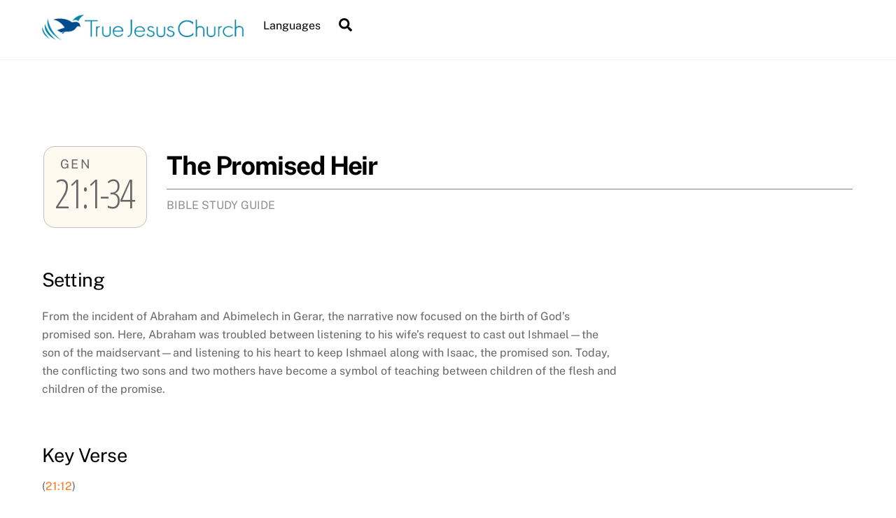

--- FILE ---
content_type: text/html; charset=UTF-8
request_url: https://bsg.tjc.org/tjc_bsg_lesson/genesis-22/
body_size: 18186
content:

<!DOCTYPE html>
<html lang="en-US">
<head>
        <meta charset="UTF-8">
        <meta name="viewport" content="width=device-width, initial-scale=1, minimum-scale=1">
        <style id="tb_inline_styles" data-no-optimize="1">.tb_animation_on{overflow-x:hidden}.themify_builder .wow{visibility:hidden;animation-fill-mode:both}[data-tf-animation]{will-change:transform,opacity,visibility}.themify_builder .tf_lax_done{transition-duration:.8s;transition-timing-function:cubic-bezier(.165,.84,.44,1)}[data-sticky-active].tb_sticky_scroll_active{z-index:1}[data-sticky-active].tb_sticky_scroll_active .hide-on-stick{display:none}@media(min-width:1025px){.hide-desktop{width:0!important;height:0!important;padding:0!important;visibility:hidden!important;margin:0!important;display:table-column!important;background:0!important;content-visibility:hidden;overflow:hidden!important}}@media(min-width:769px) and (max-width:1024px){.hide-tablet_landscape{width:0!important;height:0!important;padding:0!important;visibility:hidden!important;margin:0!important;display:table-column!important;background:0!important;content-visibility:hidden;overflow:hidden!important}}@media(min-width:481px) and (max-width:768px){.hide-tablet{width:0!important;height:0!important;padding:0!important;visibility:hidden!important;margin:0!important;display:table-column!important;background:0!important;content-visibility:hidden;overflow:hidden!important}}@media(max-width:480px){.hide-mobile{width:0!important;height:0!important;padding:0!important;visibility:hidden!important;margin:0!important;display:table-column!important;background:0!important;content-visibility:hidden;overflow:hidden!important}}div.row_inner,div.module_subrow{--gutter:3.2%;--narrow:1.6%;--none:0%;}@media(max-width:768px){div.module-gallery-grid{--galn:var(--galt)}}@media(max-width:480px){
                .themify_map.tf_map_loaded{width:100%!important}
                .ui.builder_button,.ui.nav li a{padding:.525em 1.15em}
                .fullheight>.row_inner:not(.tb_col_count_1){min-height:0}
                div.module-gallery-grid{--galn:var(--galm);gap:8px}
            }</style><noscript><style>.themify_builder .wow,.wow .tf_lazy{visibility:visible!important}</style></noscript>        <style id="tf_lazy_common" data-no-optimize="1">
                        img{
                max-width:100%;
                height:auto
            }
                                    :where(.tf_in_flx,.tf_flx){display:inline-flex;flex-wrap:wrap;place-items:center}
            .tf_fa,:is(em,i) tf-lottie{display:inline-block;vertical-align:middle}:is(em,i) tf-lottie{width:1.5em;height:1.5em}.tf_fa{width:1em;height:1em;stroke-width:0;stroke:currentColor;overflow:visible;fill:currentColor;pointer-events:none;text-rendering:optimizeSpeed;buffered-rendering:static}#tf_svg symbol{overflow:visible}:where(.tf_lazy){position:relative;visibility:visible;display:block;opacity:.3}.wow .tf_lazy:not(.tf_swiper-slide){visibility:hidden;opacity:1}div.tf_audio_lazy audio{visibility:hidden;height:0;display:inline}.mejs-container{visibility:visible}.tf_iframe_lazy{transition:opacity .3s ease-in-out;min-height:10px}:where(.tf_flx),.tf_swiper-wrapper{display:flex}.tf_swiper-slide{flex-shrink:0;opacity:0;width:100%;height:100%}.tf_swiper-wrapper>br,.tf_lazy.tf_swiper-wrapper .tf_lazy:after,.tf_lazy.tf_swiper-wrapper .tf_lazy:before{display:none}.tf_lazy:after,.tf_lazy:before{content:'';display:inline-block;position:absolute;width:10px!important;height:10px!important;margin:0 3px;top:50%!important;inset-inline:auto 50%!important;border-radius:100%;background-color:currentColor;visibility:visible;animation:tf-hrz-loader infinite .75s cubic-bezier(.2,.68,.18,1.08)}.tf_lazy:after{width:6px!important;height:6px!important;inset-inline:50% auto!important;margin-top:3px;animation-delay:-.4s}@keyframes tf-hrz-loader{0%,100%{transform:scale(1);opacity:1}50%{transform:scale(.1);opacity:.6}}.tf_lazy_lightbox{position:fixed;background:rgba(11,11,11,.8);color:#ccc;top:0;left:0;display:flex;align-items:center;justify-content:center;z-index:999}.tf_lazy_lightbox .tf_lazy:after,.tf_lazy_lightbox .tf_lazy:before{background:#fff}.tf_vd_lazy,tf-lottie{display:flex;flex-wrap:wrap}tf-lottie{aspect-ratio:1.777}.tf_w.tf_vd_lazy video{width:100%;height:auto;position:static;object-fit:cover}
        </style>
        <link type="image/png" href="https://tjc.org/bible-study-guides/wp-content/uploads/sites/15/2016/08/tjc-favicon32x32.png" rel="apple-touch-icon" /><link type="image/png" href="https://tjc.org/bible-study-guides/wp-content/uploads/sites/15/2016/08/tjc-favicon32x32.png" rel="icon" /><title>Genesis &#8211; 22 &#8211; True Jesus Church Bible Study Guides</title>
<meta name='robots' content='max-image-preview:large' />
<link rel="alternate" hreflang="en-us" href="https://bsg.tjc.org/tjc_bsg_lesson/genesis-22/" />
<link rel="alternate" hreflang="es-es" href="https://bsg.tjc.org/tjc_bsg_lesson/genesis-22/?lang=es" />
<link rel="alternate" hreflang="x-default" href="https://bsg.tjc.org/tjc_bsg_lesson/genesis-22/" />
<link rel="alternate" type="application/rss+xml" title="True Jesus Church Bible Study Guides &raquo; Feed" href="https://bsg.tjc.org/feed/" />
<link rel="alternate" title="oEmbed (JSON)" type="application/json+oembed" href="https://bsg.tjc.org/wp-json/oembed/1.0/embed?url=https%3A%2F%2Fbsg.tjc.org%2Ftjc_bsg_lesson%2Fgenesis-22%2F" />
<link rel="alternate" title="oEmbed (XML)" type="text/xml+oembed" href="https://bsg.tjc.org/wp-json/oembed/1.0/embed?url=https%3A%2F%2Fbsg.tjc.org%2Ftjc_bsg_lesson%2Fgenesis-22%2F&#038;format=xml" />
<style id='wp-img-auto-sizes-contain-inline-css'>
img:is([sizes=auto i],[sizes^="auto," i]){contain-intrinsic-size:3000px 1500px}
/*# sourceURL=wp-img-auto-sizes-contain-inline-css */
</style>
<link rel="preload" href="https://bsg.tjc.org/wp-content/plugins/sitepress-multilingual-cms/templates/language-switchers/legacy-list-horizontal/style.min.css?ver=1" as="style"><link rel='stylesheet' id='wpml-legacy-horizontal-list-0-css' href='https://bsg.tjc.org/wp-content/plugins/sitepress-multilingual-cms/templates/language-switchers/legacy-list-horizontal/style.min.css?ver=1' media='all' />
<style id='wpml-legacy-horizontal-list-0-inline-css'>
.wpml-ls-statics-footer a, .wpml-ls-statics-footer .wpml-ls-sub-menu a, .wpml-ls-statics-footer .wpml-ls-sub-menu a:link, .wpml-ls-statics-footer li:not(.wpml-ls-current-language) .wpml-ls-link, .wpml-ls-statics-footer li:not(.wpml-ls-current-language) .wpml-ls-link:link {color:#444444;background-color:#ffffff;}.wpml-ls-statics-footer .wpml-ls-sub-menu a:hover,.wpml-ls-statics-footer .wpml-ls-sub-menu a:focus, .wpml-ls-statics-footer .wpml-ls-sub-menu a:link:hover, .wpml-ls-statics-footer .wpml-ls-sub-menu a:link:focus {color:#000000;background-color:#eeeeee;}.wpml-ls-statics-footer .wpml-ls-current-language > a {color:#444444;background-color:#ffffff;}.wpml-ls-statics-footer .wpml-ls-current-language:hover>a, .wpml-ls-statics-footer .wpml-ls-current-language>a:focus {color:#000000;background-color:#eeeeee;}
/*# sourceURL=wpml-legacy-horizontal-list-0-inline-css */
</style>
<link rel="preload" href="https://bsg.tjc.org/wp-content/themes/themify-ultra/style.css?ver=6.9" as="style"><link rel='stylesheet' id='parent-style-css' href='https://bsg.tjc.org/wp-content/themes/themify-ultra/style.css?ver=6.9' media='all' />
<link rel="preload" href="https://bsg.tjc.org/wp-content/themes/tjc_bible_study_guides/css/tjc-bsg.min.css?ver=6.9" as="style"><link rel='stylesheet' id='tjc-bsg-style-css' href='https://bsg.tjc.org/wp-content/themes/tjc_bible_study_guides/css/tjc-bsg.min.css?ver=6.9' media='all' />
<link rel="preload" href="https://bsg.tjc.org/wp-content/plugins/themify-shortcodes/assets/styles.css?ver=6.9" as="style"><link rel='stylesheet' id='themify-shortcodes-css' href='https://bsg.tjc.org/wp-content/plugins/themify-shortcodes/assets/styles.css?ver=6.9' media='all' />
<link rel="preload" href="https://bsg.tjc.org/wp-content/plugins/post-content-shortcodes/styles/default-styles.css?ver=1.0" as="style" media="screen"><link rel='stylesheet' id='pcs-styles-css' href='https://bsg.tjc.org/wp-content/plugins/post-content-shortcodes/styles/default-styles.css?ver=1.0' media='screen' />
<script src="https://bsg.tjc.org/wp-includes/js/jquery/jquery.min.js?ver=3.7.1" id="jquery-core-js"></script>
<script src="https://bsg.tjc.org/wp-includes/js/jquery/jquery-migrate.min.js?ver=3.4.1" id="jquery-migrate-js"></script>
<link rel="https://api.w.org/" href="https://bsg.tjc.org/wp-json/" /><link rel="EditURI" type="application/rsd+xml" title="RSD" href="https://bsg.tjc.org/xmlrpc.php?rsd" />
<link rel="canonical" href="https://bsg.tjc.org/tjc_bsg_lesson/genesis-22/" />
<link rel='shortlink' href='https://bsg.tjc.org/?p=713' />
<meta name="generator" content="WPML ver:4.8.6 stt:60,62,1,25,2;" />

	<style>
	@keyframes themifyAnimatedBG{
		0%{background-color:#33baab}100%{background-color:#e33b9e}50%{background-color:#4961d7}33.3%{background-color:#2ea85c}25%{background-color:#2bb8ed}20%{background-color:#dd5135}
	}
	.module_row.animated-bg{
		animation:themifyAnimatedBG 30000ms infinite alternate
	}
	</style>
	<link rel="prefetch" href="https://bsg.tjc.org/wp-content/themes/themify-ultra/js/themify-script.js?ver=8.0.8" as="script" fetchpriority="low"><link rel="prefetch" href="https://bsg.tjc.org/wp-content/themes/themify-ultra/themify/js/modules/themify-sidemenu.js?ver=8.2.0" as="script" fetchpriority="low"><link rel="preload" href="https://tjc.org/bible-study-guides/wp-content/uploads/sites/15/2016/08/tjclogo_english_680x88.png" as="image"><style id="tf_gf_fonts_style">@font-face{font-family:'Public Sans';font-style:italic;font-display:swap;src:url(https://fonts.gstatic.com/s/publicsans/v20/ijwTs572Xtc6ZYQws9YVwnNDTJPax9k0.woff2) format('woff2');unicode-range:U+0102-0103,U+0110-0111,U+0128-0129,U+0168-0169,U+01A0-01A1,U+01AF-01B0,U+0300-0301,U+0303-0304,U+0308-0309,U+0323,U+0329,U+1EA0-1EF9,U+20AB;}@font-face{font-family:'Public Sans';font-style:italic;font-display:swap;src:url(https://fonts.gstatic.com/s/publicsans/v20/ijwTs572Xtc6ZYQws9YVwnNDTJLax9k0.woff2) format('woff2');unicode-range:U+0100-02BA,U+02BD-02C5,U+02C7-02CC,U+02CE-02D7,U+02DD-02FF,U+0304,U+0308,U+0329,U+1D00-1DBF,U+1E00-1E9F,U+1EF2-1EFF,U+2020,U+20A0-20AB,U+20AD-20C0,U+2113,U+2C60-2C7F,U+A720-A7FF;}@font-face{font-family:'Public Sans';font-style:italic;font-display:swap;src:url(https://fonts.gstatic.com/s/publicsans/v20/ijwTs572Xtc6ZYQws9YVwnNDTJzaxw.woff2) format('woff2');unicode-range:U+0000-00FF,U+0131,U+0152-0153,U+02BB-02BC,U+02C6,U+02DA,U+02DC,U+0304,U+0308,U+0329,U+2000-206F,U+20AC,U+2122,U+2191,U+2193,U+2212,U+2215,U+FEFF,U+FFFD;}@font-face{font-family:'Public Sans';font-style:italic;font-weight:600;font-display:swap;src:url(https://fonts.gstatic.com/s/publicsans/v20/ijwTs572Xtc6ZYQws9YVwnNDTJPax9k0.woff2) format('woff2');unicode-range:U+0102-0103,U+0110-0111,U+0128-0129,U+0168-0169,U+01A0-01A1,U+01AF-01B0,U+0300-0301,U+0303-0304,U+0308-0309,U+0323,U+0329,U+1EA0-1EF9,U+20AB;}@font-face{font-family:'Public Sans';font-style:italic;font-weight:600;font-display:swap;src:url(https://fonts.gstatic.com/s/publicsans/v20/ijwTs572Xtc6ZYQws9YVwnNDTJLax9k0.woff2) format('woff2');unicode-range:U+0100-02BA,U+02BD-02C5,U+02C7-02CC,U+02CE-02D7,U+02DD-02FF,U+0304,U+0308,U+0329,U+1D00-1DBF,U+1E00-1E9F,U+1EF2-1EFF,U+2020,U+20A0-20AB,U+20AD-20C0,U+2113,U+2C60-2C7F,U+A720-A7FF;}@font-face{font-family:'Public Sans';font-style:italic;font-weight:600;font-display:swap;src:url(https://fonts.gstatic.com/s/publicsans/v20/ijwTs572Xtc6ZYQws9YVwnNDTJzaxw.woff2) format('woff2');unicode-range:U+0000-00FF,U+0131,U+0152-0153,U+02BB-02BC,U+02C6,U+02DA,U+02DC,U+0304,U+0308,U+0329,U+2000-206F,U+20AC,U+2122,U+2191,U+2193,U+2212,U+2215,U+FEFF,U+FFFD;}@font-face{font-family:'Public Sans';font-style:italic;font-weight:700;font-display:swap;src:url(https://fonts.gstatic.com/s/publicsans/v20/ijwTs572Xtc6ZYQws9YVwnNDTJPax9k0.woff2) format('woff2');unicode-range:U+0102-0103,U+0110-0111,U+0128-0129,U+0168-0169,U+01A0-01A1,U+01AF-01B0,U+0300-0301,U+0303-0304,U+0308-0309,U+0323,U+0329,U+1EA0-1EF9,U+20AB;}@font-face{font-family:'Public Sans';font-style:italic;font-weight:700;font-display:swap;src:url(https://fonts.gstatic.com/s/publicsans/v20/ijwTs572Xtc6ZYQws9YVwnNDTJLax9k0.woff2) format('woff2');unicode-range:U+0100-02BA,U+02BD-02C5,U+02C7-02CC,U+02CE-02D7,U+02DD-02FF,U+0304,U+0308,U+0329,U+1D00-1DBF,U+1E00-1E9F,U+1EF2-1EFF,U+2020,U+20A0-20AB,U+20AD-20C0,U+2113,U+2C60-2C7F,U+A720-A7FF;}@font-face{font-family:'Public Sans';font-style:italic;font-weight:700;font-display:swap;src:url(https://fonts.gstatic.com/s/publicsans/v20/ijwTs572Xtc6ZYQws9YVwnNDTJzaxw.woff2) format('woff2');unicode-range:U+0000-00FF,U+0131,U+0152-0153,U+02BB-02BC,U+02C6,U+02DA,U+02DC,U+0304,U+0308,U+0329,U+2000-206F,U+20AC,U+2122,U+2191,U+2193,U+2212,U+2215,U+FEFF,U+FFFD;}@font-face{font-family:'Public Sans';font-display:swap;src:url(https://fonts.gstatic.com/s/publicsans/v20/ijwRs572Xtc6ZYQws9YVwnNJfJ7Cww.woff2) format('woff2');unicode-range:U+0102-0103,U+0110-0111,U+0128-0129,U+0168-0169,U+01A0-01A1,U+01AF-01B0,U+0300-0301,U+0303-0304,U+0308-0309,U+0323,U+0329,U+1EA0-1EF9,U+20AB;}@font-face{font-family:'Public Sans';font-display:swap;src:url(https://fonts.gstatic.com/s/publicsans/v20/ijwRs572Xtc6ZYQws9YVwnNIfJ7Cww.woff2) format('woff2');unicode-range:U+0100-02BA,U+02BD-02C5,U+02C7-02CC,U+02CE-02D7,U+02DD-02FF,U+0304,U+0308,U+0329,U+1D00-1DBF,U+1E00-1E9F,U+1EF2-1EFF,U+2020,U+20A0-20AB,U+20AD-20C0,U+2113,U+2C60-2C7F,U+A720-A7FF;}@font-face{font-family:'Public Sans';font-display:swap;src:url(https://fonts.gstatic.com/s/publicsans/v20/ijwRs572Xtc6ZYQws9YVwnNGfJ4.woff2) format('woff2');unicode-range:U+0000-00FF,U+0131,U+0152-0153,U+02BB-02BC,U+02C6,U+02DA,U+02DC,U+0304,U+0308,U+0329,U+2000-206F,U+20AC,U+2122,U+2191,U+2193,U+2212,U+2215,U+FEFF,U+FFFD;}@font-face{font-family:'Public Sans';font-weight:600;font-display:swap;src:url(https://fonts.gstatic.com/s/publicsans/v20/ijwRs572Xtc6ZYQws9YVwnNJfJ7Cww.woff2) format('woff2');unicode-range:U+0102-0103,U+0110-0111,U+0128-0129,U+0168-0169,U+01A0-01A1,U+01AF-01B0,U+0300-0301,U+0303-0304,U+0308-0309,U+0323,U+0329,U+1EA0-1EF9,U+20AB;}@font-face{font-family:'Public Sans';font-weight:600;font-display:swap;src:url(https://fonts.gstatic.com/s/publicsans/v20/ijwRs572Xtc6ZYQws9YVwnNIfJ7Cww.woff2) format('woff2');unicode-range:U+0100-02BA,U+02BD-02C5,U+02C7-02CC,U+02CE-02D7,U+02DD-02FF,U+0304,U+0308,U+0329,U+1D00-1DBF,U+1E00-1E9F,U+1EF2-1EFF,U+2020,U+20A0-20AB,U+20AD-20C0,U+2113,U+2C60-2C7F,U+A720-A7FF;}@font-face{font-family:'Public Sans';font-weight:600;font-display:swap;src:url(https://fonts.gstatic.com/s/publicsans/v20/ijwRs572Xtc6ZYQws9YVwnNGfJ4.woff2) format('woff2');unicode-range:U+0000-00FF,U+0131,U+0152-0153,U+02BB-02BC,U+02C6,U+02DA,U+02DC,U+0304,U+0308,U+0329,U+2000-206F,U+20AC,U+2122,U+2191,U+2193,U+2212,U+2215,U+FEFF,U+FFFD;}@font-face{font-family:'Public Sans';font-weight:700;font-display:swap;src:url(https://fonts.gstatic.com/s/publicsans/v20/ijwRs572Xtc6ZYQws9YVwnNJfJ7Cww.woff2) format('woff2');unicode-range:U+0102-0103,U+0110-0111,U+0128-0129,U+0168-0169,U+01A0-01A1,U+01AF-01B0,U+0300-0301,U+0303-0304,U+0308-0309,U+0323,U+0329,U+1EA0-1EF9,U+20AB;}@font-face{font-family:'Public Sans';font-weight:700;font-display:swap;src:url(https://fonts.gstatic.com/s/publicsans/v20/ijwRs572Xtc6ZYQws9YVwnNIfJ7Cww.woff2) format('woff2');unicode-range:U+0100-02BA,U+02BD-02C5,U+02C7-02CC,U+02CE-02D7,U+02DD-02FF,U+0304,U+0308,U+0329,U+1D00-1DBF,U+1E00-1E9F,U+1EF2-1EFF,U+2020,U+20A0-20AB,U+20AD-20C0,U+2113,U+2C60-2C7F,U+A720-A7FF;}@font-face{font-family:'Public Sans';font-weight:700;font-display:swap;src:url(https://fonts.gstatic.com/s/publicsans/v20/ijwRs572Xtc6ZYQws9YVwnNGfJ4.woff2) format('woff2');unicode-range:U+0000-00FF,U+0131,U+0152-0153,U+02BB-02BC,U+02C6,U+02DA,U+02DC,U+0304,U+0308,U+0329,U+2000-206F,U+20AC,U+2122,U+2191,U+2193,U+2212,U+2215,U+FEFF,U+FFFD;}</style><link rel="preload" fetchpriority="high" href="https://bsg.tjc.org/wp-content/uploads/sites/15/themify-concate/2001994778/themify-3744762746.css" as="style"><link fetchpriority="high" id="themify_concate-css" rel="stylesheet" href="https://bsg.tjc.org/wp-content/uploads/sites/15/themify-concate/2001994778/themify-3744762746.css"></head>
<body class="wp-singular tjc_bsg_lesson-template-default single single-tjc_bsg_lesson postid-713 wp-theme-themify-ultra wp-child-theme-tjc_bible_study_guides skin-default sidebar1 default_width no-home tb_animation_on ready-view header-horizontal fixed-header-enabled footer-horizontal-left sticky_sidebar_enabled sidemenu-active">
<a class="screen-reader-text skip-to-content" href="#content">Skip to content</a><svg id="tf_svg" style="display:none"><defs><symbol id="tf-ti-search" viewBox="0 0 32 32"><path d="m31.25 29.875-1.313 1.313-9.75-9.75a12.019 12.019 0 0 1-7.938 3c-6.75 0-12.25-5.5-12.25-12.25 0-3.25 1.25-6.375 3.563-8.688C5.875 1.25 8.937-.063 12.25-.063c6.75 0 12.25 5.5 12.25 12.25 0 3-1.125 5.813-3 7.938zm-19-7.312c5.688 0 10.313-4.688 10.313-10.375S17.938 1.813 12.25 1.813c-2.813 0-5.375 1.125-7.313 3.063-2 1.938-3.063 4.563-3.063 7.313 0 5.688 4.625 10.375 10.375 10.375z"/></symbol><symbol id="tf-fas-search" viewBox="0 0 32 32"><path d="M31.6 27.7q.4.4.4 1t-.4 1.1l-1.8 1.8q-.4.4-1 .4t-1.1-.4l-6.3-6.3q-.4-.4-.4-1v-1Q17.5 26 13 26q-5.4 0-9.2-3.8T0 13t3.8-9.2T13 0t9.2 3.8T26 13q0 4.5-2.8 8h1q.7 0 1.1.4zM13 21q3.3 0 5.7-2.3T21 13t-2.3-5.7T13 5 7.3 7.3 5 13t2.3 5.7T13 21z"/></symbol></defs></svg><script> </script><div class="tf_search_form tf_search_overlay">
    <form role="search" method="get" id="searchform" class="tf_rel  tf_hide" action="https://bsg.tjc.org/">
            <div class="tf_icon_wrap icon-search"><svg  aria-label="Search" class="tf_fa tf-ti-search" role="img"><use href="#tf-ti-search"></use></svg></div>
            <input type="text" name="s" id="s" title="Search" placeholder="Search" value="" />

            
        <input type="hidden" name="lang" value="en" />
    <input type='hidden' name='lang' value='en' /></form>
</div>
<div id="pagewrap" class="tf_box hfeed site">
					<div id="headerwrap"  class=' tf_box'>

			
										                                                    <div class="header-icons tf_hide">
                                <a id="menu-icon" class="tf_inline_b tf_text_dec" href="#mobile-menu" aria-label="Menu"><span class="menu-icon-inner tf_inline_b tf_vmiddle tf_overflow"></span><span class="screen-reader-text">Menu</span></a>
				                            </div>
                        
			<header id="header" class="tf_box pagewidth tf_clearfix" itemscope="itemscope" itemtype="https://schema.org/WPHeader">

	            
	            <div class="header-bar tf_box">
				    <div id="site-logo"><a href="https://bsg.tjc.org" title="True Jesus Church Bible Study Guides"><img  src="https://tjc.org/bible-study-guides/wp-content/uploads/sites/15/2016/08/tjclogo_english_680x88.png" alt="True Jesus Church Bible Study Guides" class="site-logo-image" width="288" height="37" data-tf-not-load="1" fetchpriority="high"></a></div><div id="site-description" class="site-description"><span>True Jesus Church Bible Study Guides</span></div>				</div>
				<!-- /.header-bar -->

									<div id="mobile-menu" class="sidemenu sidemenu-off tf_scrollbar">
												
						<div class="navbar-wrapper tf_clearfix">
                            																						<div class="social-widget tf_inline_b tf_vmiddle">
																	    								</div>
								<!-- /.social-widget -->
							
							<a data-lazy="1" class="search-button tf_search_icon tf_vmiddle tf_inline_b" href="#"><svg  aria-label="Search" class="tf_fa tf-fas-search" role="img"><use href="#tf-fas-search"></use></svg><span class="screen-reader-text">Search</span></a>
							
							<nav id="main-nav-wrap" itemscope="itemscope" itemtype="https://schema.org/SiteNavigationElement">
								<ul id="main-nav" class="main-nav tf_clearfix tf_box"><li  id="menu-item-2745" class="menu-item-custom-2745 menu-item menu-item-type-custom menu-item-object-custom menu-item-has-children has-sub-menu menu-item-2745" aria-haspopup="true"><a  href="#">Languages<span class="child-arrow"></span></a> <ul class="sub-menu"><li  id="menu-item-2748" class="menu-item-custom-2748 menu-item menu-item-type-custom menu-item-object-custom menu-item-2748 menu-custom-2748-parent-2745"><a  href="https://bsg.tjc.org/?lang=id">Bahasa Indonesia</a> </li>
<li  id="menu-item-2749" class="menu-item-custom-2749 menu-item menu-item-type-custom menu-item-object-custom menu-item-home menu-item-2749 menu-custom-2749-parent-2745"><a  href="https://bsg.tjc.org/">English</a> </li>
<li  id="menu-item-2746" class="menu-item-custom-2746 menu-item menu-item-type-custom menu-item-object-custom menu-item-2746 menu-custom-2746-parent-2745"><a  href="https://bsg.tjc.org/?lang=es">Español</a> </li>
<li  id="menu-item-2747" class="menu-item-custom-2747 menu-item menu-item-type-custom menu-item-object-custom menu-item-2747 menu-custom-2747-parent-2745"><a  href="https://bsg.tjc.org/?lang=zh-hant">繁體中文</a> </li>
</ul></li>
</ul>							</nav>
							<!-- /#main-nav-wrap -->
                                                    </div>

																				<!-- /header-widgets -->
						
							<a id="menu-icon-close" aria-label="Close menu" class="tf_close tf_hide" href="#"><span class="screen-reader-text">Close Menu</span></a>

																	</div><!-- #mobile-menu -->
                                                 <div id="toggle-mobile-sidebar-button" class="tf_hide open-toggle-sticky-sidebar toggle-sticky-sidebar">
                                <em class="mobile-sticky-sidebar-icon "></em>
                            </div>
                        					<!-- /#mobile-menu -->
				
				
				
			</header>
			<!-- /#header -->
				        
		</div>
		<!-- /#headerwrap -->
	
	<div id="body" class="tf_box tf_clear tf_mw tf_clearfix">
		
	

<!-- (Darren) From Ultra v5, the grid system has changed to `display:flex;`. Need to add `margin-left: auto;` for sidebar. -->
<link rel="preload" href="https://maxcdn.bootstrapcdn.com/font-awesome/4.7.0/css/font-awesome.min.css" as="style" />
<link rel='stylesheet' id='font-awesome-style-css'  href='https://maxcdn.bootstrapcdn.com/font-awesome/4.7.0/css/font-awesome.min.css' media='all' />
<style>
#sidebar, #sidebar-alt {
    font-size: .9em;
	width: 24%;
	margin-left: auto;
    padding: 5.75% 0 10%;
}
</style>



	
	<!-- layout-container -->
	
    <!-- (Darren) From Ultra v5, move the Guide Title & Nav part atop of div#layout -->
    <!-- @todo study Themify new grid system class; then move .bsg-title-section under div#layout -->
	<div id="layout_top" class="pagewidth clearfix">
        <!-- ***** #1 Lesson Title ***** -->
                <div class="bsg-section bsg-title-section" style="display: block;">
            <table width="100%">
                <tr>
                    <td class="book-verses">
                        <div class="book-verses-wrapper bsg-lesson" title="Genesis 21:1-34">
                            <div class="book">Gen</div>
                            <div class="verses">21:1-34</div>
                        </div>
                    </td>
                    <td class="lesson-title">
                        <h2 class="cpt-title">
                        The Promised Heir                        </h2>
                                    <div class="bsg-navbar ">
                <span class="label-bsg">Bible Study Guide</span>
            </div>
                            </td>
                </tr>
            </table>
        </div>
        <!-- ***** End of #1  ***** -->
	</div>

	<div id="layout" class="pagewidth clearfix">

		
		<!-- content -->
		<div id="content" class="list-post bsg-cpt">
			
			
				<article id="post-713" class="post tf_clearfix post-713 tjc_bsg_lesson type-tjc_bsg_lesson status-publish hentry tjc_bsg_tags-bondwoman tjc_bsg_tags-called-on-the-name-of-the-lord tjc_bsg_tags-conceived tjc_bsg_tags-displeasing tjc_bsg_tags-god-heard tjc_bsg_tags-heir tjc_bsg_tags-laugh tjc_bsg_tags-nation tjc_bsg_tags-old-age tjc_bsg_tags-scoffing tjc_bsg_tags-seed tjc_bsg_tags-swear-to-me-by-god tjc_bsg_tags-the-lord-did tjc_bsg_tags-two-of-them-made-a-covenant no-post-title no-post-date no-post-category no-post-tag has-post-comment no-post-author ">
	    
		<div class="post-content">
		<div class="post-content-inner">

			
			
			
			
			        <div class="entry-content">

                                        
        <div id="acf-lesson-meta">
            <div id="lesson-setting" class="bsg-section">
                <h3>Setting</h3>
                <p><p>From the incident of Abraham and Abimelech in Gerar, the narrative now focused on the birth of God’s promised son. Here, Abraham was troubled between listening to his wife’s request to cast out Ishmael—the son of the maidservant—and listening to his heart to keep Ishmael along with Isaac, the promised son. Today, the conflicting two sons and two mothers have become a symbol of teaching between children of the flesh and children of the promise.</p>
</p>
            </div>
            <div id="lesson-key-verse" class="bsg-section">
                <h3>Key Verse</h3>
                <p>
                (<a href="#" class="bcv-vid" id="vid-12112-697b77c39d184" data-vid="1.21.12">21:12</a>)                </p>
            </div>
            <div id="lesson-did-you-know" class="bsg-section">
                <h3>Did You Know...?</h3>
                <p><ol>
<li><b> Will laugh (<a href="#" class="bcv-vid" id="vid-1216-697b77c39d191" data-vid="1.21.6">21:6</a>): </b><span style="font-weight: 400">In Hebrew, the phrase “will laugh” has a similar Hebrew pronunciation with the name Isaac.</span></li>
<li><b> Beersheba (<a href="#" class="bcv-vid" id="vid-12114-697b77c39d19b" data-vid="1.21.14">21:14</a>) </b><span style="font-weight: 400">literally in Hebrew means “well of seven.” The place is located in a basin between the Judean mountains to the north and the desert highlands of the Negeb to the south. It is considered as a modern Tell es-Seba. In ancient times, Beersheba was the junction of main caravan routes leading both west to Egypt and north to the coast.</span>                <sup class="bsg-ref jbox-tooltip-hover " title="Myers, A. C. (1987). &lt;italic&gt;The Eerdmans Bible dictionary&lt;/italic&gt;. Grand Rapids, Mich.: Eerdmans" >
                    [ref]                </sup>
            
            </li>
<li><b> Paran (<a href="#" class="bcv-vid" id="vid-12121-697b77c39d1a4" data-vid="1.21.21">21:21</a>) </b><span style="font-weight: 400">is the modern desert of El-Tih, on the south of Canaan (<a href="#" class="bcv-vid" id="vid-1146-697b77c39b019" data-vid="1.14.6">Gen 14:6</a>).</span><span style="font-weight: 400"><span style="font-weight: 400">                <sup class="bsg-ref jbox-tooltip-hover " title="Spence-Jones, H. D. M. (Ed.). (1909). &lt;italic&gt;Genesis. The Pulpit Commentary&lt;/italic&gt;. London: Funk &amp; Wagnalls Company, pp. 275." >
                    [ref]                </sup>
            
            <br />
</span></span><span style="font-weight: 400"> Paran’s proximity, between the southern boundary of Canaan and north of Sinai, is close to Egypt.</span>                <sup class="bsg-ref jbox-tooltip-hover " title="Mathews, K. A. (2005). &lt;italic&gt;Genesis &lt;span&gt;11:27–50:26&lt;/span&gt;. The New American Commentary&lt;/italic&gt;, vol. 1B. Nashville: Broadman &amp; Holman Publishers, pp. 274." >
                    [ref]                </sup>
            
            </li>
<li><b> Deal falsely (<a href="#" class="bcv-vid" id="vid-12123-697b77c39d1af" data-vid="1.21.23">21:23</a>):</b><span style="font-weight: 400"> This phrase in Hebrew can literally be translated as “lie.”</span></li>
<li><b> A tamarisk tree (<a href="#" class="bcv-vid" id="vid-12133-697b77c39d1b7" data-vid="1.21.33">21:33</a>)</b><span style="font-weight: 400"> is a small tree of the genus Tamarix which has bluish-green scalelike leaves that cover the long, slender branches, therefore giving shade. The tree is beautiful when clusters of the pink blossoms open.</span>                <sup class="bsg-ref jbox-tooltip-hover " title="Myers, A. C. (1987). &lt;italic&gt;The Eerdmans Bible dictionary&lt;/italic&gt;. Grand Rapids, Mich.: Eerdmans" >
                    [ref]                </sup>
            
            </li>
<li><b> The Everlasting God (<a href="#" class="bcv-vid" id="vid-12133-697b77c39d1c0" data-vid="1.21.33">21:33</a>):</b><span style="font-weight: 400"> This phrase in Hebrew can literally be translated as “The God of eternity.”</span></li>
</ol>
</p>
            </div>
            <div id="lesson-outline" class="bsg-section">
                <h3>Outline</h3>
                <ul>
                                <li>Sarah Conceived And Bore A Son <div class="right">(<a href="#" class="bcv-vid" id="vid-1211-7-697b77c39d1cb" data-vid="1.21.1-7">21:1-7</a>)</div></li><li>Hagar and Ishmael Were Banished <div class="right">(<a href="#" class="bcv-vid" id="vid-1218-21-697b77c39d1d6" data-vid="1.21.8-21">21:8-21</a>)</div></li><li>Abraham And Abimelech Made A Covenant <div class="right">(<a href="#" class="bcv-vid" id="vid-12122-34-697b77c39d1e0" data-vid="1.21.22-34">21:22-34</a>)</div></li>                </ul>
            </div>
                        <div id="tjc_bsg_tags" class="bsg-section">
                <h3>Keywords/Phrases</h3>
                                    <p><a href="https://bsg.tjc.org/tjc_bsg_tags/bondwoman/" rel="tag">bondwoman</a>, <a href="https://bsg.tjc.org/tjc_bsg_tags/called-on-the-name-of-the-lord/" rel="tag">called on the name of the LORD</a>, <a href="https://bsg.tjc.org/tjc_bsg_tags/conceived/" rel="tag">conceived</a>, <a href="https://bsg.tjc.org/tjc_bsg_tags/displeasing/" rel="tag">displeasing</a>, <a href="https://bsg.tjc.org/tjc_bsg_tags/god-heard/" rel="tag">God heard</a>, <a href="https://bsg.tjc.org/tjc_bsg_tags/heir/" rel="tag">heir</a>, <a href="https://bsg.tjc.org/tjc_bsg_tags/laugh/" rel="tag">laugh</a>, <a href="https://bsg.tjc.org/tjc_bsg_tags/nation/" rel="tag">nation</a>, <a href="https://bsg.tjc.org/tjc_bsg_tags/old-age/" rel="tag">old age</a>, <a href="https://bsg.tjc.org/tjc_bsg_tags/scoffing/" rel="tag">scoffing</a>, <a href="https://bsg.tjc.org/tjc_bsg_tags/seed/" rel="tag">seed</a>, <a href="https://bsg.tjc.org/tjc_bsg_tags/swear-to-me-by-god/" rel="tag">swear to me by God</a>, <a href="https://bsg.tjc.org/tjc_bsg_tags/the-lord-did/" rel="tag">the LORD did</a>, <a href="https://bsg.tjc.org/tjc_bsg_tags/two-of-them-made-a-covenant/" rel="tag">two of them made a covenant</a></p>
                            </div>
                        <div id="lesson-general-analysis" class="bsg-section">
                <h3 class="left">General Analysis</h3>
                <div class="show-hide-all-answers right">
                    <a href="#" class="btn small fire show-all-answers">Show All Answers</a>
                    <a href="#" class="btn small primary hide-all-answers">Hide All Answers</a>
                </div>
                <div style="clear: both"></div>
                            </div>
            <div id="lesson-segment-analysis" class="bsg-section">
                <h3 class="left">Segment Analysis</h3>
                                <div class="show-hide-all-answers right">
                    <a href="#" class="btn small fire show-all-answers">Show All Answers</a>
                    <a href="#" class="btn small primary hide-all-answers">Hide All Answers</a>
                </div>
                <div style="clear: both"></div>
                <ul>
                                    <li>
                        <h4 class="lesson-segment-verses verses-1">21:1-7</h4>                        <table width="100%">
                            <tr>
                                <td class="lesson-question-number">1.</td>
                                <td>
                                    <p class="lesson-question">
                                         How and when did Sarah conceive?
<i class="lesson-question-type fa fa-eye" title="Observation"></i>                                    </p>
                                    <div class="lesson-answer blank">
                                        <ul>
                                            <li class="empty">&nbsp;</li>
                                            <li class="empty">&nbsp;</li>
                                            <li class="empty">&nbsp;</li>
                                            <li class="empty">&nbsp;</li>
                                        </ul>
                                        <a href="#" class="btn danger show-answer">Show Answer</a>
                                    </div>
                                    <div class="lesson-answer answer hide">
                                        <div><p><span style="font-weight: 400">Previously, in <a href="#" class="bcv-vid" id="vid-11810-697b77c39b28f" data-vid="1.18.10">Gen 18:10</a>, God promised Abraham that Sarah, his wife who was already old and had passed the age of childbearing (<a href="#" class="bcv-vid" id="vid-11811-697b77c39b2a6" data-vid="1.18.11">Gen 18:11</a>), would have a son when He returned to him “according to the time of life.” A year later</span> <span style="font-weight: 400">in Abraham’s one-hundredth years of age</span><span style="font-weight: 400">—</span><span style="font-weight: 400">after the Lord had first appeared to him in his ninety-ninth (<a href="#" class="bcv-vid" id="vid-1171-697b77c39b3c3" data-vid="1.17.1">Gen 17:1</a>, <a href="#" class="bcv-vid" id="vid-1215-697b77c39b3c5" data-vid="1.21.5">21:5</a>)</span><span style="font-weight: 400">—</span><span style="font-weight: 400">the Lord did exactly what He had promised (<a href="#" class="bcv-vid" id="vid-1211-3-697b77c39b3df" data-vid="1.21.1-3">Gen 21:1-3</a>). Sarah conceived exactly at the set of time of which God had promised to Abraham (<a href="#" class="bcv-vid" id="vid-1212-697b77c39b3f4" data-vid="1.21.2">Gen 21:2</a>).</span></p>
</div>
                                        <a href="#" class="btn info hide-answer">Hide Answer</a>
                                    </div>
                                    <p></p>
                                </td>
                            </tr>
                        </table>
                    </li>
                                    <li>
                                                <table width="100%">
                            <tr>
                                <td class="lesson-question-number">2.</td>
                                <td>
                                    <p class="lesson-question">
                                         What was the significance of the repeated phrase “as the LORD had spoken”? See also <a href="#" class="bcv-vid" id="vid-58613-18-697b77c39b464" data-vid="58.6.13-18">Heb 6:13-18</a>.
<i class="lesson-question-type fa fa-key" title="Interpretation"></i><i class="lesson-question-type fa fa-heart" title="Application"></i>                                    </p>
                                    <div class="lesson-answer blank">
                                        <ul>
                                            <li class="empty">&nbsp;</li>
                                            <li class="empty">&nbsp;</li>
                                            <li class="empty">&nbsp;</li>
                                            <li class="empty">&nbsp;</li>
                                        </ul>
                                        <a href="#" class="btn danger show-answer">Show Answer</a>
                                    </div>
                                    <div class="lesson-answer answer hide">
                                        <div><p><span style="font-weight: 400">The LORD visited and did for Sarah just as He had said the year before to Abraham in <a href="#" class="bcv-vid" id="vid-11810-697b77c39b4c5" data-vid="1.18.10">Genesis 18:10</a>. God did exactly according to what He had promised to Abraham. From this event, we can learn that unlike the words of men, God is faithful and His words are trustworthy.</span></p>
<p><span style="font-weight: 400">The writer of Hebrews even explains that by promising and confirming His promise by an oath to Abraham, it is impossible for God to lie (<a href="#" class="bcv-vid" id="vid-58617-18-697b77c39b53c" data-vid="58.6.17-18">Heb 6:17-18</a>). God’s words are true and dependable. Therefore, the writer of Hebrews continues to admonish us to have a strong consolation in His trustworthy sayings. In other words, our patience and steadfastness in relying on His sayings and promises will not be in vain.</span></p>
</div>
                                        <a href="#" class="btn info hide-answer">Hide Answer</a>
                                    </div>
                                    <p></p>
                                </td>
                            </tr>
                        </table>
                    </li>
                                    <li>
                                                <table width="100%">
                            <tr>
                                <td class="lesson-question-number">3.</td>
                                <td>
                                    <p class="lesson-question">
                                         What were the examples of Abraham’s obedience in the LORD in this passage?
<i class="lesson-question-type fa fa-eye" title="Observation"></i>                                    </p>
                                    <div class="lesson-answer blank">
                                        <ul>
                                            <li class="empty">&nbsp;</li>
                                            <li class="empty">&nbsp;</li>
                                            <li class="empty">&nbsp;</li>
                                            <li class="empty">&nbsp;</li>
                                        </ul>
                                        <a href="#" class="btn danger show-answer">Show Answer</a>
                                    </div>
                                    <div class="lesson-answer answer hide">
                                        <div><p><span style="font-weight: 400">After a son was born, Abraham called the name of his son, Isaac—just as the LORD had spoken (<a href="#" class="bcv-vid" id="vid-11719-697b77c39b5e0" data-vid="1.17.19">Gen 17:19</a>). He also circumcised Isaac when he was eight days old, as God had previously commanded him (<a href="#" class="bcv-vid" id="vid-11712-697b77c39b5f3" data-vid="1.17.12">Gen 17:12</a>).</span></p>
</div>
                                        <a href="#" class="btn info hide-answer">Hide Answer</a>
                                    </div>
                                    <p></p>
                                </td>
                            </tr>
                        </table>
                    </li>
                                    <li>
                                                <table width="100%">
                            <tr>
                                <td class="lesson-question-number">4a.</td>
                                <td>
                                    <p class="lesson-question">
                                         Compare the laughter of Sarah in <a href="#" class="bcv-vid" id="vid-11812-697b77c39b62d" data-vid="1.18.12">Genesis 18:12</a> with the one in <a href="#" class="bcv-vid" id="vid-1216-697b77c39b63b" data-vid="1.21.6">Genesis 21:6</a>.
<i class="lesson-question-type fa fa-eye" title="Observation"></i>                                    </p>
                                    <div class="lesson-answer blank">
                                        <ul>
                                            <li class="empty">&nbsp;</li>
                                            <li class="empty">&nbsp;</li>
                                            <li class="empty">&nbsp;</li>
                                            <li class="empty">&nbsp;</li>
                                        </ul>
                                        <a href="#" class="btn danger show-answer">Show Answer</a>
                                    </div>
                                    <div class="lesson-answer answer hide">
                                        <div><p><span style="font-weight: 400">In <a href="#" class="bcv-vid" id="vid-11811-12-697b77c39b6a4" data-vid="1.18.11-12">Genesis 18:11-12</a>, Sarah’s laughter reflected her disbelief towards God’s promise of the birth of a son in her old age. Later, in <a href="#" class="bcv-vid" id="vid-1216-697b77c39b6cd" data-vid="1.21.6">Genesis 21:6</a>, it was the LORD who made Sarah and everyone else around her to laugh. This time, it was a laughter of happiness due to the fulfillment of God’s promise. Not only Sarah, but the people who heard of Sarah’s childbearing would laugh along with her. Furthermore, it was a laughter made by God to end Sarah’s previous sadness and frustration. Throughout Abraham’s and Sarah’s life of marriage, both of them were not able to experience the joy of having a child. But only in Abraham’s and Sarah’s old age, were they able to have a son (<a href="#" class="bcv-vid" id="vid-1216-7-697b77c39b758" data-vid="1.21.6-7">Gen 21:6-7</a>).</span></p>
</div>
                                        <a href="#" class="btn info hide-answer">Hide Answer</a>
                                    </div>
                                    <p></p>
                                </td>
                            </tr>
                        </table>
                    </li>
                                    <li>
                                                <table width="100%">
                            <tr>
                                <td class="lesson-question-number">4b.</td>
                                <td>
                                    <p class="lesson-question">
                                         Share a moment in your life when God had made you laugh in happiness to end your previous sadness and sufferings.
<i class="lesson-question-type fa fa-heart" title="Application"></i>                                    </p>
                                    <div class="lesson-answer blank">
                                        <ul>
                                            <li class="empty">&nbsp;</li>
                                            <li class="empty">&nbsp;</li>
                                            <li class="empty">&nbsp;</li>
                                            <li class="empty">&nbsp;</li>
                                        </ul>
                                        <a href="#" class="btn danger show-answer">Show Answer</a>
                                    </div>
                                    <div class="lesson-answer answer hide">
                                        <div>(The answer is empty)</div>
                                        <a href="#" class="btn info hide-answer">Hide Answer</a>
                                    </div>
                                    <p></p>
                                </td>
                            </tr>
                        </table>
                    </li>
                                    <li>
                        <h4 class="lesson-segment-verses verses-2">21:8-21</h4>                        <table width="100%">
                            <tr>
                                <td class="lesson-question-number">5a.</td>
                                <td>
                                    <p class="lesson-question">
                                         In this passage, what did Sarah see and how did she react?
<i class="lesson-question-type fa fa-eye" title="Observation"></i>                                    </p>
                                    <div class="lesson-answer blank">
                                        <ul>
                                            <li class="empty">&nbsp;</li>
                                            <li class="empty">&nbsp;</li>
                                            <li class="empty">&nbsp;</li>
                                            <li class="empty">&nbsp;</li>
                                        </ul>
                                        <a href="#" class="btn danger show-answer">Show Answer</a>
                                    </div>
                                    <div class="lesson-answer answer hide">
                                        <div><p><span style="font-weight: 400">In <a href="#" class="bcv-vid" id="vid-1219-697b77c39b846" data-vid="1.21.9">Genesis 21:9</a>, Sarah saw that the son of Hagar the Egyptian was scoffing toward Isaac. Thus, Sarah reported to Abraham and told him to cast out the bondwoman and her son (<a href="#" class="bcv-vid" id="vid-1219-697b77c39b87e" data-vid="1.21.9">Gen 21:9</a>, <a href="#" class="bcv-vid" id="vid-12110-697b77c39b87f" data-vid="1.21.10">10</a>).</span></p>
</div>
                                        <a href="#" class="btn info hide-answer">Hide Answer</a>
                                    </div>
                                    <p></p>
                                </td>
                            </tr>
                        </table>
                    </li>
                                    <li>
                                                <table width="100%">
                            <tr>
                                <td class="lesson-question-number">5b.</td>
                                <td>
                                    <p class="lesson-question">
                                         How was Ishmael’s treatment of Isaac similar to Hagar’s treatment of Sarah? See <a href="#" class="bcv-vid" id="vid-1164-697b77c39b8f4" data-vid="1.16.4">Genesis 16:4</a>.
<i class="lesson-question-type fa fa-eye" title="Observation"></i>                                    </p>
                                    <div class="lesson-answer blank">
                                        <ul>
                                            <li class="empty">&nbsp;</li>
                                            <li class="empty">&nbsp;</li>
                                            <li class="empty">&nbsp;</li>
                                            <li class="empty">&nbsp;</li>
                                        </ul>
                                        <a href="#" class="btn danger show-answer">Show Answer</a>
                                    </div>
                                    <div class="lesson-answer answer hide">
                                        <div><p><span style="font-weight: 400">Previously, in <a href="#" class="bcv-vid" id="vid-1164-697b77c39b950" data-vid="1.16.4">Genesis 16:4</a>, the maidservant Hagar despised her own mistress, Sarah, not only because of her pregnancy, but also in her ability to provide heir to Abraham and Sarah. Hagar’s act in despising her mistress was influenced by Sarah’s previous words that the Lord had restrained Sarah’s womb from bearing children and that they had hoped to obtain children through Hagar (<a href="#" class="bcv-vid" id="vid-1162-697b77c39b991" data-vid="1.16.2">Gen 16:2</a>).</span></p>
<p><span style="font-weight: 400">In <a href="#" class="bcv-vid" id="vid-1219-697b77c39b99c" data-vid="1.21.9">Genesis 21:9</a>, now Hagar’s son, Ishmael, was scoffing (ESV: laughing) at Isaac. The scoffing of Ishmael during the great feast was caused by several reasons: First, Ishmael was favored by Abraham. Even when God said that He would give him a son through Sarah, Abraham still pleaded with the Lord concerning Ishmael (<a href="#" class="bcv-vid" id="vid-11716-697b77c39b9da" data-vid="1.17.16">Gen 17:16</a>, <a href="#" class="bcv-vid" id="vid-11717-697b77c39b9db" data-vid="1.17.17">17</a>). Second, Ishmael was circumcised by Abraham—a proof that he was included in God’s covenant (<a href="#" class="bcv-vid" id="vid-11723-697b77c39b9f6" data-vid="1.17.23">Gen 17:23</a>, <a href="#" class="bcv-vid" id="vid-11710-697b77c39b9f8" data-vid="1.17.10">10</a>). Third, Ishmael was considered the first-born child in the family. Similar to his mother’s deeds, Ishmael scoffed at Isaac. The apostle Paul in his letter to the Galatians emphasized this event further when he wrote that Ishmael persecuted Isaac (<a href="#" class="bcv-vid" id="vid-48429-697b77c39ba46" data-vid="48.4.29">Gal. 4:29</a>).</span></p>
</div>
                                        <a href="#" class="btn info hide-answer">Hide Answer</a>
                                    </div>
                                    <p></p>
                                </td>
                            </tr>
                        </table>
                    </li>
                                    <li>
                                                <table width="100%">
                            <tr>
                                <td class="lesson-question-number">6a.</td>
                                <td>
                                    <p class="lesson-question">
                                         Why must Hagar and Ishmael be sent away?
From Sarah’s perspective;
<i class="lesson-question-type fa fa-eye" title="Observation"></i>                                    </p>
                                    <div class="lesson-answer blank">
                                        <ul>
                                            <li class="empty">&nbsp;</li>
                                            <li class="empty">&nbsp;</li>
                                            <li class="empty">&nbsp;</li>
                                            <li class="empty">&nbsp;</li>
                                        </ul>
                                        <a href="#" class="btn danger show-answer">Show Answer</a>
                                    </div>
                                    <div class="lesson-answer answer hide">
                                        <div><p><span style="font-weight: 400">Sarah would not allow the son of the bondwoman to become heir with her son, namely with Isaac (<a href="#" class="bcv-vid" id="vid-12110-697b77c39baba" data-vid="1.21.10">Gen 21:10</a>).</span></p>
</div>
                                        <a href="#" class="btn info hide-answer">Hide Answer</a>
                                    </div>
                                    <p></p>
                                </td>
                            </tr>
                        </table>
                    </li>
                                    <li>
                                                <table width="100%">
                            <tr>
                                <td class="lesson-question-number">6b.</td>
                                <td>
                                    <p class="lesson-question">
                                         From God’s perspective;
<i class="lesson-question-type fa fa-eye" title="Observation"></i>                                    </p>
                                    <div class="lesson-answer blank">
                                        <ul>
                                            <li class="empty">&nbsp;</li>
                                            <li class="empty">&nbsp;</li>
                                            <li class="empty">&nbsp;</li>
                                            <li class="empty">&nbsp;</li>
                                        </ul>
                                        <a href="#" class="btn danger show-answer">Show Answer</a>
                                    </div>
                                    <div class="lesson-answer answer hide">
                                        <div><p><span style="font-weight: 400">God told Abraham that his seed would be called in Isaac, not in Ishmael (<a href="#" class="bcv-vid" id="vid-12112-697b77c39bb1e" data-vid="1.21.12">Gen 21:12</a>). In Genesis 17, God already explained to Abraham that He would establish His covenant with Isaac for an everlasting covenant and with his descendants after him. God would not establish the everlasting covenant with Ishmael (<a href="#" class="bcv-vid" id="vid-11719-21-697b77c39bb40" data-vid="1.17.19-21">Gen 17:19-21</a>). </span></p>
</div>
                                        <a href="#" class="btn info hide-answer">Hide Answer</a>
                                    </div>
                                    <p></p>
                                </td>
                            </tr>
                        </table>
                    </li>
                                    <li>
                                                <table width="100%">
                            <tr>
                                <td class="lesson-question-number">7.</td>
                                <td>
                                    <p class="lesson-question">
                                         Why was Abraham displeased?
<i class="lesson-question-type fa fa-eye" title="Observation"></i>                                    </p>
                                    <div class="lesson-answer blank">
                                        <ul>
                                            <li class="empty">&nbsp;</li>
                                            <li class="empty">&nbsp;</li>
                                            <li class="empty">&nbsp;</li>
                                            <li class="empty">&nbsp;</li>
                                        </ul>
                                        <a href="#" class="btn danger show-answer">Show Answer</a>
                                    </div>
                                    <div class="lesson-answer answer hide">
                                        <div><p><span style="font-weight: 400"><a href="#" class="bcv-vid" id="vid-12110-11-697b77c39bb9d" data-vid="1.21.10-11">Genesis 21:10-11</a> state that Abraham was displeased because Sarah wanted him to get rid of Sarah and  Ishmael. This put Abraham in a dilemma&#8211;whether or not he should cast out his son, Ishmael and the mother of the lad, Hagar. Ishmael was Abraham’s own flesh and blood and he favored him (<a href="#" class="bcv-vid" id="vid-11718-697b77c39bbcb" data-vid="1.17.18">Gen 17:18</a>). Furthermore, while waiting for the son promised by God, Hagar—the bondwoman—had given Abraham a son to live with for 14 years (<a href="#" class="bcv-vid" id="vid-11725-697b77c39bbec" data-vid="1.17.25">Gen 17:25</a>, <a href="#" class="bcv-vid" id="vid-1215-697b77c39bbee" data-vid="1.21.5">21:5</a>). Clearly, casting out Ishmael and Hagar would be a hard decision for Abraham. </span></p>
</div>
                                        <a href="#" class="btn info hide-answer">Hide Answer</a>
                                    </div>
                                    <p></p>
                                </td>
                            </tr>
                        </table>
                    </li>
                                    <li>
                                                <table width="100%">
                            <tr>
                                <td class="lesson-question-number">8a.</td>
                                <td>
                                    <p class="lesson-question">
                                         How did the Scriptures view the casting out of Ishmael and Hagar? See <a href="#" class="bcv-vid" id="vid-48421-31-697b77c39bc62" data-vid="48.4.21-31">Gal 4:21-31</a>.
<i class="lesson-question-type fa fa-eye" title="Observation"></i>                                    </p>
                                    <div class="lesson-answer blank">
                                        <ul>
                                            <li class="empty">&nbsp;</li>
                                            <li class="empty">&nbsp;</li>
                                            <li class="empty">&nbsp;</li>
                                            <li class="empty">&nbsp;</li>
                                        </ul>
                                        <a href="#" class="btn danger show-answer">Show Answer</a>
                                    </div>
                                    <div class="lesson-answer answer hide">
                                        <div><p><span style="font-weight: 400">According to the letter of Galatians, the son of the bondwoman, Hagar, was born according to the flesh while the son of the freewoman, Sarah, was born according through the promise of God (<a href="#" class="bcv-vid" id="vid-48422-23-697b77c39bcd3" data-vid="48.4.22-23">Gal 4:22-23</a>). The apostle Paul explains that these things are symbolic and represent the two covenants. One gives birth to bondage, which is Hagar, and the other one gives birth to freedom, which is Sarah—the Jerusalem above (<a href="#" class="bcv-vid" id="vid-48424-26-697b77c39bd30" data-vid="48.4.24-26">Gal 4:24-26</a>). Similarly, today, we who are born according to the Spirit are considered as children of promise. We are no longer the children of the bondwoman, the children according to the flesh (<a href="#" class="bcv-vid" id="vid-48428-31-697b77c39bd92" data-vid="48.4.28-31">Gal 4:28-31</a>).</span></p>
</div>
                                        <a href="#" class="btn info hide-answer">Hide Answer</a>
                                    </div>
                                    <p></p>
                                </td>
                            </tr>
                        </table>
                    </li>
                                    <li>
                                                <table width="100%">
                            <tr>
                                <td class="lesson-question-number">8b.</td>
                                <td>
                                    <p class="lesson-question">
                                         What is the symbolic teaching of the casting out of Ishmael and Hagar for us?
<i class="lesson-question-type fa fa-heart" title="Application"></i>                                    </p>
                                    <div class="lesson-answer blank">
                                        <ul>
                                            <li class="empty">&nbsp;</li>
                                            <li class="empty">&nbsp;</li>
                                            <li class="empty">&nbsp;</li>
                                            <li class="empty">&nbsp;</li>
                                        </ul>
                                        <a href="#" class="btn danger show-answer">Show Answer</a>
                                    </div>
                                    <div class="lesson-answer answer hide">
                                        <div><p><span style="font-weight: 400">The casting out of Ishmael and Hagar as the son who was born according to the flesh and of the bondwoman, in contrast to Isaac and Sarah as the son who was born according to the promise and of the freewoman was a symbol of the flesh versus the Spirit (<a href="#" class="bcv-vid" id="vid-48429-697b77c39beaf" data-vid="48.4.29">Gal 4:29</a>). It is also a symbol of the law versus the grace of God (<a href="#" class="bcv-vid" id="vid-4854-697b77c39bee7" data-vid="48.5.4">Gal 5:4</a>).</span></p>
<p><span style="font-weight: 400">The apostle Paul in his letter to the Galatians writes that the Scriptures even says, “Cast out the bondwoman and her son.” (<a href="#" class="bcv-vid" id="vid-48430-697b77c39bf39" data-vid="48.4.30">Gal 4:30</a>) These words serve as an admonishment for us who are born of the Spirit that we are not the children of the bondwoman. We are the children of God’s promise and of the freewoman. Thus, we who have been called to liberty, ought not to use such a liberty as an opportunity for the flesh. For if we follow the flesh, the flesh lusts against the Spirit and they are contrary to one another (<a href="#" class="bcv-vid" id="vid-48517-697b77c39bfc7" data-vid="48.5.17">Gal 5:17</a>). As children of promise and of the freewoman, we ought to walk in the Spirit so that we no longer fulfill the lust of the flesh (<a href="#" class="bcv-vid" id="vid-48516-697b77c39c001" data-vid="48.5.16">Gal 5:16</a>).</span></p>
<p><span style="font-weight: 400">The casting out of Ishmael and Hagar also teaches us that the lust of the flesh is a bondage for us. In order to receive the inheritance of the kingdom of God, we cannot keep living under the lust of the flesh. Therefore, by walking in the Spirit, we will no longer fulfill the lust of the flesh and prove ourselves worthy to be children of promise who will inherit the kingdom of God.</span></p>
</div>
                                        <a href="#" class="btn info hide-answer">Hide Answer</a>
                                    </div>
                                    <p></p>
                                </td>
                            </tr>
                        </table>
                    </li>
                                    <li>
                                                <table width="100%">
                            <tr>
                                <td class="lesson-question-number">9.</td>
                                <td>
                                    <p class="lesson-question">
                                         What lesson can we learn from the circumcised Ishmael who was cast out at the end?
<i class="lesson-question-type fa fa-eye" title="Observation"></i><i class="lesson-question-type fa fa-key" title="Interpretation"></i><i class="lesson-question-type fa fa-heart" title="Application"></i>                                    </p>
                                    <div class="lesson-answer blank">
                                        <ul>
                                            <li class="empty">&nbsp;</li>
                                            <li class="empty">&nbsp;</li>
                                            <li class="empty">&nbsp;</li>
                                            <li class="empty">&nbsp;</li>
                                        </ul>
                                        <a href="#" class="btn danger show-answer">Show Answer</a>
                                    </div>
                                    <div class="lesson-answer answer hide">
                                        <div><p><span style="font-weight: 400">shmael, though he was born according to the flesh and not the promised son of God, the Lord still considered him as Abraham’s son (<a href="#" class="bcv-vid" id="vid-12113-697b77c39c105" data-vid="1.21.13">Gen 21:13</a>). When Hagar ran away from Sarah, the Angel of the Lord told her to return and submit to her mistress (<a href="#" class="bcv-vid" id="vid-1169-697b77c39c11d" data-vid="1.16.9">Gen 16:9</a>). He also personally gave the name Ishmael to the son because the Lord had heard Hagar’s affliction (<a href="#" class="bcv-vid" id="vid-11611-697b77c39c132" data-vid="1.16.11">Gen 16:11</a>). Later, by staying in the household of Abraham, Ishmael received the opportunity to be circumcised and thus, entered into God’s everlasting covenant (<a href="#" class="bcv-vid" id="vid-1178-697b77c39c163" data-vid="1.17.8">Gen 17:8</a>, <a href="#" class="bcv-vid" id="vid-11723-697b77c39c164" data-vid="1.17.23">23</a>).</span></p>
<p><span style="font-weight: 400"><a href="#" class="bcv-vid" id="vid-1177-8-697b77c39c178" data-vid="1.17.7-8">Genesis 17:7-8</a> record the content of the covenant as follows: The Lord will be God to the descendants of Abraham and He would give all the land of Canaan as an everlasting possession to the descendants. These were the promises that Ishmael was granted when he entered into God’s everlasting covenant through circumcision.</span></p>
<p><span style="font-weight: 400">But at the end, Hagar and Ishmael were cast out. According to Genesis, Ishmael was scoffing at the banquet made by Abraham when Isaac was weaned (<a href="#" class="bcv-vid" id="vid-1218-697b77c39c1c5" data-vid="1.21.8">Gen 21:8</a>). In addition, the apostle Paul wrote that Ishmael was persecuting Isaac (<a href="#" class="bcv-vid" id="vid-48429-697b77c39c1f4" data-vid="48.4.29">Gal 4:29</a>). From Sarah’s rebuke, it was evident that Ishmael despised and refused to acknowledge God’s decision in choosing Isaac as the only heir of Abraham (<a href="#" class="bcv-vid" id="vid-12110-697b77c39c210" data-vid="1.21.10">Gen 21:10</a>).</span></p>
<p><span style="font-weight: 400">This event teaches us not to think highly of ourselves or to be boastful of our status. In his letter to the Romans, the apostle Paul warns the believers not to boast by being “a partaker of the root and fatness of the olive tree” (<a href="#" class="bcv-vid" id="vid-451117-697b77c39c260" data-vid="45.11.17">Rom 11:17</a>). Just as Ishmael, the son of a maidservant, was granted to be partaker of God’s everlasting covenant under Isaac; we as a wild olive tree and not the natural branch were grafted in to become partaker of the root and fatness of the olive tree. The apostle Paul also adds that we—as the grafted wild olive tree—do not support the root but the root supports us (<a href="#" class="bcv-vid" id="vid-451118-697b77c39c2c5" data-vid="45.11.18">Rom 11:18</a>). Therefore, we should not be haughty with our status as children of God, but rather revere it with fear (<a href="#" class="bcv-vid" id="vid-451120-697b77c39c300" data-vid="45.11.20">Rom 11:20</a>). The apostle Paul continues to warn us that if God did not spare the natural branches, He may not spare us either (<a href="#" class="bcv-vid" id="vid-451121-697b77c39c332" data-vid="45.11.21">Rom 11:21</a>). Similarly, if God did not spare and cast out Ishmael who was the son of Abraham and the circumcised one, God would also not spare us –the wild and grafted olive tree. In conclusion, if we remain boastful, haughty and do not consider the severity of God’s judgment on those who have fallen, we will be cut off and will be not be spared. </span></p>
</div>
                                        <a href="#" class="btn info hide-answer">Hide Answer</a>
                                    </div>
                                    <p></p>
                                </td>
                            </tr>
                        </table>
                    </li>
                                    <li>
                                                <table width="100%">
                            <tr>
                                <td class="lesson-question-number">10.</td>
                                <td>
                                    <p class="lesson-question">
                                         Why did God choose Isaac over Ishmael?
<i class="lesson-question-type fa fa-key" title="Interpretation"></i>                                    </p>
                                    <div class="lesson-answer blank">
                                        <ul>
                                            <li class="empty">&nbsp;</li>
                                            <li class="empty">&nbsp;</li>
                                            <li class="empty">&nbsp;</li>
                                            <li class="empty">&nbsp;</li>
                                        </ul>
                                        <a href="#" class="btn danger show-answer">Show Answer</a>
                                    </div>
                                    <div class="lesson-answer answer hide">
                                        <div><p><span style="font-weight: 400">Regarding the choosing of Isaac over Ishmael, the apostle Paul explains clearly in his letter to the Romans. He writes, “For they are not all Israel who are of Israel, nor are they all children because they are the seed of Abraham; but, </span><i><span style="font-weight: 400">‘In Isaac your seed shall be called.’</span></i><span style="font-weight: 400"> That is, those who are the children of the flesh, these are not the children of God, but the children of the promise are counted as the seed” (<a href="#" class="bcv-vid" id="vid-4596-8-697b77c39c438" data-vid="45.9.6-8">Rom 9:6-8</a>).</span></p>
<p><span style="font-weight: 400">The apostle Paul further describes that the “purpose of God according to election might stand, not of works but of Him who calls&#8230;so then it is not of him who wills, nor of him who runs, but of God who shows mercy” (<a href="#" class="bcv-vid" id="vid-45911-697b77c39c48d" data-vid="45.9.11">Rom 9:11</a>, <a href="#" class="bcv-vid" id="vid-45916-697b77c39c48e" data-vid="45.9.16">16</a>). In other words, the choosing of God truly depends on His mercy alone. Although Ishmael was born of the flesh and was not the promised son, the Lord with His mercy still granted him to be grafted into the everlasting covenant of Isaac through circumcision. The Lord’s establishment of the everlasting covenant with Isaac and the inclusion of Ishmael into Isaac’s covenant shows not only His mercy but also His sovereignty.</span></p>
</div>
                                        <a href="#" class="btn info hide-answer">Hide Answer</a>
                                    </div>
                                    <p></p>
                                </td>
                            </tr>
                        </table>
                    </li>
                                    <li>
                                                <table width="100%">
                            <tr>
                                <td class="lesson-question-number">11a.</td>
                                <td>
                                    <p class="lesson-question">
                                         What did the Lord do to Hagar during her sad and desperate moment? What did God tell her also about her son?
<i class="lesson-question-type fa fa-eye" title="Observation"></i>                                    </p>
                                    <div class="lesson-answer blank">
                                        <ul>
                                            <li class="empty">&nbsp;</li>
                                            <li class="empty">&nbsp;</li>
                                            <li class="empty">&nbsp;</li>
                                            <li class="empty">&nbsp;</li>
                                        </ul>
                                        <a href="#" class="btn danger show-answer">Show Answer</a>
                                    </div>
                                    <div class="lesson-answer answer hide">
                                        <div><p><span style="font-weight: 400">When Hagar had used up the water supply, she placed Ishmael under one of the shrubs. Then she went a short distance away, sat down, lifted her voice and wept, feeling desperate that her son would die (<a href="#" class="bcv-vid" id="vid-12115-16-697b77c39c585" data-vid="1.21.15-16">Gen 21:15-16</a>). The angel of God told her not to be afraid and God opened her eyes and she saw the well of water that He had provided for her (<a href="#" class="bcv-vid" id="vid-12117-697b77c39c5ca" data-vid="1.21.17">Gen 21:17</a>, <a href="#" class="bcv-vid" id="vid-12119-697b77c39c5cd" data-vid="1.21.19">19</a>). Regarding Ishmael, God commanded Hagar to lift up and hold Ishmael in her hand because God would make him a great nation (<a href="#" class="bcv-vid" id="vid-12118-697b77c39c5e7" data-vid="1.21.18">Gen 21:18</a>). Though the Lord helped and provided for Hagar and Ishmael during their desperate moment, Hagar was given a responsibility to take care of Ishmael in the presence of the Lord. </span></p>
</div>
                                        <a href="#" class="btn info hide-answer">Hide Answer</a>
                                    </div>
                                    <p></p>
                                </td>
                            </tr>
                        </table>
                    </li>
                                    <li>
                                                <table width="100%">
                            <tr>
                                <td class="lesson-question-number">11b.</td>
                                <td>
                                    <p class="lesson-question">
                                         What lesson can we learn from God’s providence in Hagar’s and Ishmael’s desperate moment?
<i class="lesson-question-type fa fa-heart" title="Application"></i>                                    </p>
                                    <div class="lesson-answer blank">
                                        <ul>
                                            <li class="empty">&nbsp;</li>
                                            <li class="empty">&nbsp;</li>
                                            <li class="empty">&nbsp;</li>
                                            <li class="empty">&nbsp;</li>
                                        </ul>
                                        <a href="#" class="btn danger show-answer">Show Answer</a>
                                    </div>
                                    <div class="lesson-answer answer hide">
                                        <div><p><span style="font-weight: 400">Though Hagar and Ishmael were sent out from the house of Abraham and would not be an heir with Isaac, the Lord did not abandon them. In their distress, the angel of the Lord comforted and helped Hagar by providing both Hagar and her son, Ishmael with a well of water (<a href="#" class="bcv-vid" id="vid-12119-697b77c39c693" data-vid="1.21.19">Gen 21:19</a>). God was even with the lad and he grew and dwelt in the wilderness (<a href="#" class="bcv-vid" id="vid-12120-697b77c39c6aa" data-vid="1.21.20">Gen 21:20</a>).</span></p>
<p><span style="font-weight: 400">The help and providence from the Lord proved that He was faithful in keeping the everlasting covenant with the circumcised. Though Hagar and Ishmael—the son born according to the flesh—were sent out, the Lord did not break His covenant. His actions showed them that He was their God, according to the promise of the covenant (<a href="#" class="bcv-vid" id="vid-1178-697b77c39c701" data-vid="1.17.8">Gen 17:8</a>). But whether Ishmael and his generations would be God’s people, entirely depended on Ishmael and his generations’ end to keep the sign of the everlasting covenant and walk in the steps of the faith of Abraham (<a href="#" class="bcv-vid" id="vid-45412-697b77c39c76e" data-vid="45.4.12">Rom 4:12</a>).</span></p>
<p><span style="font-weight: 400">Therefore, the providence of God for Hagar and Ishmael in their desperate moment teaches us that God is always faithful in keeping His promise. While the Lord will not break His own covenant, we also have the responsibility to keep the everlasting covenant through circumcision. Later in the New Testament, the apostle Paul explains further regarding the meaning of circumcision. According to the apostle Paul, true circumcision is circumcision of the heart in the Spirit (<a href="#" class="bcv-vid" id="vid-45229-697b77c39c801" data-vid="45.2.29">Rom 2:29</a>). Today, by keeping the commandments of the Lord and following the footsteps of faith of our forefathers in our daily lives, we are doing the sign of the circumcision of the everlasting covenant of God.</span></p>
</div>
                                        <a href="#" class="btn info hide-answer">Hide Answer</a>
                                    </div>
                                    <p></p>
                                </td>
                            </tr>
                        </table>
                    </li>
                                    <li>
                                                <table width="100%">
                            <tr>
                                <td class="lesson-question-number">11c.</td>
                                <td>
                                    <p class="lesson-question">
                                         What can we learn from the angel of God’s command to Hagar regarding Ishmael in <a href="#" class="bcv-vid" id="vid-12118-697b77c39c899" data-vid="1.21.18">Genesis 21:18</a>?
<i class="lesson-question-type fa fa-heart" title="Application"></i>                                    </p>
                                    <div class="lesson-answer blank">
                                        <ul>
                                            <li class="empty">&nbsp;</li>
                                            <li class="empty">&nbsp;</li>
                                            <li class="empty">&nbsp;</li>
                                            <li class="empty">&nbsp;</li>
                                        </ul>
                                        <a href="#" class="btn danger show-answer">Show Answer</a>
                                    </div>
                                    <div class="lesson-answer answer hide">
                                        <div><p><span style="font-weight: 400">The angel of God told Hagar to lift up Ishmael and hold him with her hand, for God would make him a great nation (<a href="#" class="bcv-vid" id="vid-12118-697b77c39c910" data-vid="1.21.18">Gen 21:18</a>). From the words of the angel of the Lord, we can learn several things: First, as parents, we have the responsibility to bring up our children in front of God. In his letter to the Ephesians, the apostle Paul admonished the believers to bring up their children in the nurture and admonition of the Lord (<a href="#" class="bcv-vid" id="vid-4964-697b77c39c994" data-vid="49.6.4">Eph 6:4</a>). By having children, not only are we to nurture them physically but we also need to admonish them in the way of the Lord. Second, the Lord has a plan for our children. Hagar was to nurture Ishmael because the Lord would make him a great nation. Similarly, our responsibility to guide our children is because children are a heritage from the Lord, said the psalmist (<a href="#" class="bcv-vid" id="vid-191273-697b77c39ca0d" data-vid="19.127.3">Psa 127:3</a>). David prayed that his sons “may be as plants grown up in their youth” and his daughters “as pillars, sculptured in palace style” (<a href="#" class="bcv-vid" id="vid-1914412-697b77c39ca59" data-vid="19.144.12">Psa 144:12</a>). Our duty to nurture and guide our children is for the purpose of paving their way to become useful vessels according to God’s plan.</span></p>
</div>
                                        <a href="#" class="btn info hide-answer">Hide Answer</a>
                                    </div>
                                    <p></p>
                                </td>
                            </tr>
                        </table>
                    </li>
                                    <li>
                        <h4 class="lesson-segment-verses verses-3">21:22-34</h4>                        <table width="100%">
                            <tr>
                                <td class="lesson-question-number">12a.</td>
                                <td>
                                    <p class="lesson-question">
                                         What is the content of the deal between Abimelech and Abraham? And why did Abimelech ask Abraham not do deal falsely with him?
<i class="lesson-question-type fa fa-eye" title="Observation"></i>                                    </p>
                                    <div class="lesson-answer blank">
                                        <ul>
                                            <li class="empty">&nbsp;</li>
                                            <li class="empty">&nbsp;</li>
                                            <li class="empty">&nbsp;</li>
                                            <li class="empty">&nbsp;</li>
                                        </ul>
                                        <a href="#" class="btn danger show-answer">Show Answer</a>
                                    </div>
                                    <div class="lesson-answer answer hide">
                                        <div><p><span style="font-weight: 400">Abimelech wanted Abraham to swear by God that he would not deal falsely with him, with his offspring, or with his posterity. But according to the kindness that Abimelech had done to Abraham, he would do to Abimelech and to the land in which he had dwelt (<a href="#" class="bcv-vid" id="vid-12123-697b77c39cb5e" data-vid="1.21.23">Gen 21:23</a>).</span></p>
<p><span style="font-weight: 400">Abimelech insisted that Abraham swore by God not to deal falsely with him on account that Abraham had previously dealt falsely with Abimelech concerning Sarah (Gen 20). Abraham had lied to Abimelech that Sarah was his sister, not a married woman, and thus, Abimelech took her as a wife (<a href="#" class="bcv-vid" id="vid-1202-697b77c39cbb1" data-vid="1.20.2">Gen 20:2</a>). Because of such a lie and a great sin, it almost cost Abimelech his life and all his kingdom (<a href="#" class="bcv-vid" id="vid-1207-697b77c39cbea" data-vid="1.20.7">Gen 20:7</a>, <a href="#" class="bcv-vid" id="vid-1209-697b77c39cbec" data-vid="1.20.9">9</a>). Therefore, this time, Abimelech wanted to make sure that Abraham did not do such a great sin toward him again. </span></p>
</div>
                                        <a href="#" class="btn info hide-answer">Hide Answer</a>
                                    </div>
                                    <p></p>
                                </td>
                            </tr>
                        </table>
                    </li>
                                    <li>
                                                <table width="100%">
                            <tr>
                                <td class="lesson-question-number">12b.</td>
                                <td>
                                    <p class="lesson-question">
                                         Share a moment in your life which have caused other people to be cautious with you due to your past mistake.
<i class="lesson-question-type fa fa-heart" title="Application"></i>                                    </p>
                                    <div class="lesson-answer blank">
                                        <ul>
                                            <li class="empty">&nbsp;</li>
                                            <li class="empty">&nbsp;</li>
                                            <li class="empty">&nbsp;</li>
                                            <li class="empty">&nbsp;</li>
                                        </ul>
                                        <a href="#" class="btn danger show-answer">Show Answer</a>
                                    </div>
                                    <div class="lesson-answer answer hide">
                                        <div>(The answer is empty)</div>
                                        <a href="#" class="btn info hide-answer">Hide Answer</a>
                                    </div>
                                    <p></p>
                                </td>
                            </tr>
                        </table>
                    </li>
                                    <li>
                                                <table width="100%">
                            <tr>
                                <td class="lesson-question-number">13.</td>
                                <td>
                                    <p class="lesson-question">
                                         Apart from Abraham, who else had a personal relationship with the Lord in Beersheba? What were the significance and the similarity of each event?
<i class="lesson-question-type fa fa-eye" title="Observation"></i><i class="lesson-question-type fa fa-key" title="Interpretation"></i>                                    </p>
                                    <div class="lesson-answer blank">
                                        <ul>
                                            <li class="empty">&nbsp;</li>
                                            <li class="empty">&nbsp;</li>
                                            <li class="empty">&nbsp;</li>
                                            <li class="empty">&nbsp;</li>
                                        </ul>
                                        <a href="#" class="btn danger show-answer">Show Answer</a>
                                    </div>
                                    <div class="lesson-answer answer hide">
                                        <div><p><span style="font-weight: 400">At Beersheba, Abraham planted a tamarisk tree and he called on the name of the LORD (<a href="#" class="bcv-vid" id="vid-12133-697b77c39cd66" data-vid="1.21.33">Gen 21:33</a>). In <a href="#" class="bcv-vid" id="vid-12625-697b77c39cd72" data-vid="1.26.25">Genesis 26:25</a>, when Isaac went to Beersheba, he built an altar there and also called on the name of the LORD, like his father did. Then in <a href="#" class="bcv-vid" id="vid-1461-697b77c39cd9a" data-vid="1.46.1">Genesis 46:1</a>, after Israel came to Beersheba, he offered sacrifices to the God of his father Isaac. All three of them built their personal relationship with the Lord in Beersheba.</span></p>
<p><span style="font-weight: 400">They called on the name of the Lord because they experienced the peace and comfort from the Lord. For Abraham, he called on the name of the LORD after Abraham was peacefully given a well through a covenant with Abimelech in the land of the Philistines (<a href="#" class="bcv-vid" id="vid-12125-34-697b77c39ce06" data-vid="1.21.25-34">Gen 21:25-34</a>). Moreover, for Isaac, he called on the name of the LORD after God had appeared to him and comforted him (<a href="#" class="bcv-vid" id="vid-12623-25-697b77c39ce32" data-vid="1.26.23-25">Gen 26:23-25</a>). Finally, for Israel, he offered sacrifices to God and later God spoke to him through a vision, giving him comfort and a promise to guide his ways (<a href="#" class="bcv-vid" id="vid-1461-4-697b77c39ce5e" data-vid="1.46.1-4">Gen 46:1-4</a>).  </span></p>
</div>
                                        <a href="#" class="btn info hide-answer">Hide Answer</a>
                                    </div>
                                    <p></p>
                                </td>
                            </tr>
                        </table>
                    </li>
                                    <li>
                                                <table width="100%">
                            <tr>
                                <td class="lesson-question-number">14.</td>
                                <td>
                                    <p class="lesson-question">
                                         Why did Abraham make a treaty with Abimelech? What was its significance in relation to God’s promise in <a href="#" class="bcv-vid" id="vid-1178-697b77c39ceac" data-vid="1.17.8">Genesis 17:8</a>?
<i class="lesson-question-type fa fa-eye" title="Observation"></i><i class="lesson-question-type fa fa-key" title="Interpretation"></i>                                    </p>
                                    <div class="lesson-answer blank">
                                        <ul>
                                            <li class="empty">&nbsp;</li>
                                            <li class="empty">&nbsp;</li>
                                            <li class="empty">&nbsp;</li>
                                            <li class="empty">&nbsp;</li>
                                        </ul>
                                        <a href="#" class="btn danger show-answer">Show Answer</a>
                                    </div>
                                    <div class="lesson-answer answer hide">
                                        <div><p><span style="font-weight: 400">Abraham made a treaty with Abimelech using seven ewe lambs as a witness that Abraham had dug the well that was seized by Abimelech’s servants (<a href="#" class="bcv-vid" id="vid-12125-31-697b77c39cf2c" data-vid="1.21.25-31">Gen 21:25-31</a>). In other words, the treaty was for the purpose of claiming back the well which had been dug. Although Abraham lived a nomadic lifestyle, his action in claiming the well through a treaty reflected his faith in the promise of God.</span></p>
<p><span style="font-weight: 400">In <a href="#" class="bcv-vid" id="vid-1178-697b77c39cf83" data-vid="1.17.8">Genesis 17:8</a>, the Lord said to Abraham that He would give the land of Canaan as an everlasting possession, the land in which Abraham was a stranger. Previously, in <a href="#" class="bcv-vid" id="vid-11317-697b77c39cfb1" data-vid="1.13.17">Genesis 13:17</a>, God already promised Abraham that He would give the land which Abraham had walked through its length and its width. Thus, when Abraham moved from place to place, stayed in the land of Philistines for many days (<a href="#" class="bcv-vid" id="vid-12134-697b77c39cfea" data-vid="1.21.34">Gen 21:34</a>), and claimed the well for himself; such deeds were to prove his belief in the promise of God—that the land of Canaan was his according to the length and width which he had walked.</span></p>
</div>
                                        <a href="#" class="btn info hide-answer">Hide Answer</a>
                                    </div>
                                    <p></p>
                                </td>
                            </tr>
                        </table>
                    </li>
                                </ul>
            </div>
        </div>

        
            
        </div><!-- /.entry-content -->
        
		</div>
		<!-- /.post-content-inner -->
	</div>
	<!-- /.post-content -->
	
</article>
<!-- /.post -->

			
			
			
			
										
			
					</div>
		<!-- /content -->

		
        <!-- ***** #2 Lesson Sidebar ***** -->
		

<aside id="sidebar" class="tf_box" itemscope="itemscope" itemtype="https://schema.org/WPSidebar">

	
	<div id="text-2" class="widget widget_text">			<div class="textwidget"></div>
		</div>
	
</aside>
<!-- /#sidebar -->

        <!-- ***** end of #2 ***** -->

	</div>
	<!-- /layout-container -->


    </div><!-- /body -->
<div id="footerwrap" class="tf_box tf_clear tf_scrollbar ">
				<footer id="footer" class="tf_box pagewidth tf_scrollbar tf_rel tf_clearfix" itemscope="itemscope" itemtype="https://schema.org/WPFooter">
			<div class="back-top tf_textc tf_clearfix back-top-float back-top-hide"><div class="arrow-up"><a aria-label="Back to top" href="#header"><span class="screen-reader-text">Back To Top</span></a></div></div>
			<div class="main-col first tf_clearfix">
				<div class="footer-left-wrap first">
																	<div class="footer-logo-wrapper tf_clearfix">
							<div id="footer-logo"><a href="https://bsg.tjc.org" title="True Jesus Church Bible Study Guides"><span>True Jesus Church Bible Study Guides</span></a></div>							<!-- /footer-logo -->
						</div>
					
									</div>

				<div class="footer-right-wrap">
																	<div class="footer-nav-wrap">
													</div>
						<!-- /.footer-nav-wrap -->
					
											<div class="footer-text tf_clear tf_clearfix">
							<div class="footer-text-inner">
								<div class="one">&copy; <a href="https://bsg.tjc.org">True Jesus Church Bible Study Guides</a> 2026</div><div class="two"> </div>							</div>
						</div>
						<!-- /.footer-text -->
									</div>
			</div>

												<div class="section-col tf_clearfix">
						<div class="footer-widgets-wrap">
														<!-- /footer-widgets -->
						</div>
					</div>
							
					</footer><!-- /#footer -->
				
	</div><!-- /#footerwrap -->
</div><!-- /#pagewrap -->
<!-- wp_footer -->
<script type="speculationrules">
{"prefetch":[{"source":"document","where":{"and":[{"href_matches":"/*"},{"not":{"href_matches":["/wp-*.php","/wp-admin/*","/wp-content/uploads/sites/15/*","/wp-content/*","/wp-content/plugins/*","/wp-content/themes/tjc_bible_study_guides/*","/wp-content/themes/themify-ultra/*","/*\\?(.+)"]}},{"not":{"selector_matches":"a[rel~=\"nofollow\"]"}},{"not":{"selector_matches":".no-prefetch, .no-prefetch a"}}]},"eagerness":"conservative"}]}
</script>
            <!--googleoff:all-->
            <!--noindex-->
            <!--noptimize-->
            <script id="tf_vars" data-no-optimize="1" data-noptimize="1" data-no-minify="1" data-cfasync="false" defer="defer" src="[data-uri]"></script>
            <!--/noptimize-->
            <!--/noindex-->
            <!--googleon:all-->
            
<div class="wpml-ls-statics-footer wpml-ls wpml-ls-legacy-list-horizontal">
	<ul role="menu"><li class="wpml-ls-slot-footer wpml-ls-item wpml-ls-item-es wpml-ls-first-item wpml-ls-last-item wpml-ls-item-legacy-list-horizontal" role="none">
				<a href="https://bsg.tjc.org/tjc_bsg_lesson/genesis-22/?lang=es" class="wpml-ls-link" role="menuitem"  aria-label="Switch to Español" title="Switch to Español" >
                    <span class="wpml-ls-native" lang="es">Español</span></a>
			</li></ul>
</div>
<link rel="preload" href="https://bsg.tjc.org/wp-content/themes/tjc_bible_study_guides/css/jBox.min.css?ver=1.2.13" as="style"><link rel='stylesheet' id='jbox-style-css' href='https://bsg.tjc.org/wp-content/themes/tjc_bible_study_guides/css/jBox.min.css?ver=1.2.13' media='all' />
<script defer="defer" data-v="8.2.0" data-pl-href="https://bsg.tjc.org/wp-content/plugins/fake.css" data-no-optimize="1" data-noptimize="1" src="https://bsg.tjc.org/wp-content/themes/themify-ultra/themify/js/main.js?ver=8.2.0" id="themify-main-script-js"></script>
<script id="tjc-bsg-script-js-extra">
var bcv_data = {"query_url":"https://bsg.tjc.org/wp-content/themes/tjc_bible_study_guides/inc/bible_query.php","ver":"nkjv"};
var bcv_data = {"query_url":"https://bsg.tjc.org/wp-content/themes/tjc_bible_study_guides/inc/bible_query.php","ver":"nkjv"};
//# sourceURL=tjc-bsg-script-js-extra
</script>
<script src="https://bsg.tjc.org/wp-content/themes/tjc_bible_study_guides/js/tjc-bsg.min.js?ver=1.3.0" id="tjc-bsg-script-js"></script>
<script src="https://bsg.tjc.org/wp-content/themes/tjc_bible_study_guides/js/jBox.min.js?ver=1.2.13" id="jbox-script-js"></script>


	<script>(function(){function c(){var b=a.contentDocument||a.contentWindow.document;if(b){var d=b.createElement('script');d.innerHTML="window.__CF$cv$params={r:'9c59a422d83db1a9',t:'MTc2OTY5OTI2Ny4wMDAwMDA='};var a=document.createElement('script');a.nonce='';a.src='/cdn-cgi/challenge-platform/scripts/jsd/main.js';document.getElementsByTagName('head')[0].appendChild(a);";b.getElementsByTagName('head')[0].appendChild(d)}}if(document.body){var a=document.createElement('iframe');a.height=1;a.width=1;a.style.position='absolute';a.style.top=0;a.style.left=0;a.style.border='none';a.style.visibility='hidden';document.body.appendChild(a);if('loading'!==document.readyState)c();else if(window.addEventListener)document.addEventListener('DOMContentLoaded',c);else{var e=document.onreadystatechange||function(){};document.onreadystatechange=function(b){e(b);'loading'!==document.readyState&&(document.onreadystatechange=e,c())}}}})();</script></body>
</html>


--- FILE ---
content_type: application/javascript
request_url: https://bsg.tjc.org/wp-content/themes/tjc_bible_study_guides/js/tjc-bsg.min.js?ver=1.3.0
body_size: 776
content:
var jbVars={jb_this:null,opened_jb:null,startTime:null};jQuery(document).ready(function(e){function t(t,n){var o=0,s=0;return"modal"==n?(o=e(window).width()-20,s=e(window).height()-40):(o=e(window).width()-20,s=e(window).height()/2-20),t.w&&t.w>o&&(t.w=o),t.mh&&t.mh>s&&(t.mh=s),t}e(".show-answer, .hide-answer").click(function(t){t.preventDefault(),e(this).parent().toggleClass("hide"),e(this).parent().siblings(".lesson-answer").toggleClass("hide")}),e(".show-all-answers").click(function(t){t.preventDefault(),e(this).parents(".bsg-section").find(".lesson-answer.answer").removeClass("hide"),e(this).parents(".bsg-section").find(".lesson-answer.blank").addClass("hide")}),e(".hide-all-answers").click(function(t){t.preventDefault(),e(this).parents(".bsg-section").find(".lesson-answer.answer").addClass("hide"),e(this).parents(".bsg-section").find(".lesson-answer.blank").removeClass("hide")}),e("#bsg-toc-popup-link").click(function(n){jbVars.opened_jb&&jbVars.opened_jb.destroy();var o=t({w:800,mh:580},"modal");new jBox("Modal",{title:"Bible Study Guide",content:e("#bsg-toc-popup-content"),width:o.w,maxHeight:o.mh,closeButton:"title",closeOnClick:"body",closeOnEsc:!0,onOpen:function(){jbVars.startTime=window.performance.now(),jbVars.jb_this=this}}).open()}),e(".jbox-tooltip-hover").jBox("Tooltip",{trigger:"click",title:"Reference",closeButton:"title",closeOnClick:"body",closeOnEsc:!0,width:320,maxHeight:420}),function(n){n||(n="a[data-vid]"),e(document).on("click",n,function(n){performance.now(),n.preventDefault(),n.stopPropagation(),jbVars.opened_jb&&jbVars.opened_jb.destroy();var o=e(this).text(),s=e(this).data("vid"),i=t({w:320,mh:360},"tooltip"),a={ids:s,ver:bcv_data.ver},r=e.param(a),l=bcv_data.query_url,d="#"+e(this).attr("id"),c=new jBox("Tooltip",{trigger:"click",width:i.w,maxHeight:i.mh,closeOnClick:"body",closeOnEsc:!0,reposition:!0,onOpen:function(){jbVars.startTime=window.performance.now(),jbVars.jb_this=this,this.setTitle("loading...")},ajax:{url:l,data:r,dataType:"json",setContent:!1,reload:!0,spinner:!0,success:function(t){var n=t.results,s=e("<ul/>").addClass("jb-verse-list");e.each(n,function(t,n){e.each(n,function(t,n){e.each(n,function(t,n){var o=e("<sup/>").addClass("verse-num").text(t),i=e("<li/>").append(o).append(n);s.append(i)})})}),jbVars.jb_this.setTitle(o),jbVars.jb_this.setContent(s),window.performance.now()},error:function(e){jbVars.jb_this.setTitle(iJS._("Error on loading remote data...")),jbVars.jb_this.setContent(e.responseText)}},onPosition:function(e){console.log("onPosition: this",this),console.log("onPosition: this.wrapper",this.wrapper)}});if(e(this).parents(".modal-article").length){var h=n.pageX-i.w/2,p=n.pageY+16;h<5&&(h=5),h+i.w>e(window).width()&&(h=e(window).width()-i.w-5),p-e(document).scrollTop()+200>e(window).height()&&(p=n.pageY-235,c.options.height="195"),c.options.position={x:h,y:p},c.options.pointer=!1,c.open()}else c.options.closeButton="title",c.open({target:e(d)});jbVars.opened_jb=c})}("a[data-vid]")});